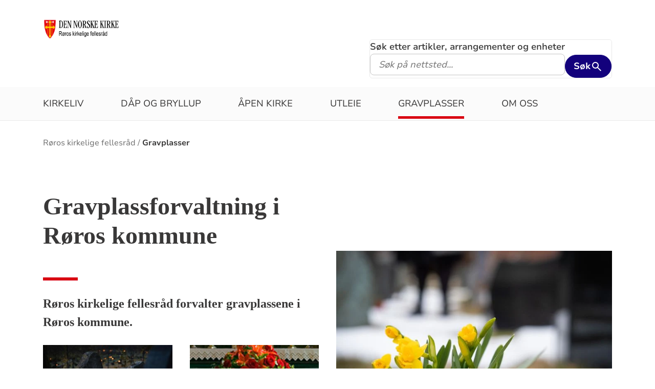

--- FILE ---
content_type: text/html; charset=utf-8
request_url: https://www.kirken.no/nb-NO/fellesrad/r%C3%B8ros/gravplasser/
body_size: 7295
content:

<!doctype html>
<!--[if lt IE 7]>      <html class="no-js lt-ie9 lt-ie8 lt-ie7"> <![endif]-->
<!--[if IE 7]>         <html class="no-js lt-ie9 lt-ie8"> <![endif]-->
<!--[if IE 8]>         <html class="no-js lt-ie9"> <![endif]-->
<!--[if gt IE 8]><!-->


<!--<![endif]-->
<html class="no-js" lang="nb-NO">
<head>
    <meta charset="utf-8">
    <meta http-equiv="X-UA-Compatible" content="IE=edge,chrome=1">
    <title>Gravplasser - R&#xF8;ros kirkelige fellesr&#xE5;d</title>
        <script id="CookieConsent" src="https://policy.app.cookieinformation.com/uc.js" data-culture="NB" type="text/javascript"></script>
        <script type="text/javascript">
            var funcCookies = ',latestsearches,';
            var statCookies = ',__utma,__utmz,_gid,__utmb,__utmt,_ga,__utmc,';
            var marketCookies = ',_fbp,__epiXSRF,_fbc,';
            var domain = '.www.kirken.no'
        </script>
        <script src="/scripts/cookieconsent.js"></script>

    

    <meta property="og:title" content="Gravplassforvaltning i R&#xF8;ros kommune" />
    <meta property="og:site_name" content="R&#xF8;ros kirkelige fellesr&#xE5;d" />
    <meta property="og:description" content="R&#xF8;ros kirkelige fellesr&#xE5;d forvalter gravplassene i R&#xF8;ros kommune." />
    <meta property="og:url" content="https://www.kirken.no/nb-NO/fellesrad/r%C3%B8ros/gravplasser/" />
    <meta name="google-site-verification" content="sEiKjedN6a_oP1It8cuuBOp4kpjuza19zbElzTkVa7c" /> <!-- Added to allow scraping of google-indexed pages on kirken.no -->

    <meta name="description" />
    <meta name="keywords" content="" />
    <meta name="robots" content="index,follow" />

    <meta name="viewport" content="width=device-width, initial-scale=1">
    <link rel="icon" type="image/x-icon" href="/img/favicon.ico" />
    <link rel="stylesheet" href="/dist/kirken.css?version=987558049" />
    
    <script>
!function(T,l,y){var S=T.location,k="script",D="instrumentationKey",C="ingestionendpoint",I="disableExceptionTracking",E="ai.device.",b="toLowerCase",w="crossOrigin",N="POST",e="appInsightsSDK",t=y.name||"appInsights";(y.name||T[e])&&(T[e]=t);var n=T[t]||function(d){var g=!1,f=!1,m={initialize:!0,queue:[],sv:"5",version:2,config:d};function v(e,t){var n={},a="Browser";return n[E+"id"]=a[b](),n[E+"type"]=a,n["ai.operation.name"]=S&&S.pathname||"_unknown_",n["ai.internal.sdkVersion"]="javascript:snippet_"+(m.sv||m.version),{time:function(){var e=new Date;function t(e){var t=""+e;return 1===t.length&&(t="0"+t),t}return e.getUTCFullYear()+"-"+t(1+e.getUTCMonth())+"-"+t(e.getUTCDate())+"T"+t(e.getUTCHours())+":"+t(e.getUTCMinutes())+":"+t(e.getUTCSeconds())+"."+((e.getUTCMilliseconds()/1e3).toFixed(3)+"").slice(2,5)+"Z"}(),iKey:e,name:"Microsoft.ApplicationInsights."+e.replace(/-/g,"")+"."+t,sampleRate:100,tags:n,data:{baseData:{ver:2}}}}var h=d.url||y.src;if(h){function a(e){var t,n,a,i,r,o,s,c,u,p,l;g=!0,m.queue=[],f||(f=!0,t=h,s=function(){var e={},t=d.connectionString;if(t)for(var n=t.split(";"),a=0;a<n.length;a++){var i=n[a].split("=");2===i.length&&(e[i[0][b]()]=i[1])}if(!e[C]){var r=e.endpointsuffix,o=r?e.location:null;e[C]="https://"+(o?o+".":"")+"dc."+(r||"services.visualstudio.com")}return e}(),c=s[D]||d[D]||"",u=s[C],p=u?u+"/v2/track":d.endpointUrl,(l=[]).push((n="SDK LOAD Failure: Failed to load Application Insights SDK script (See stack for details)",a=t,i=p,(o=(r=v(c,"Exception")).data).baseType="ExceptionData",o.baseData.exceptions=[{typeName:"SDKLoadFailed",message:n.replace(/\./g,"-"),hasFullStack:!1,stack:n+"\nSnippet failed to load ["+a+"] -- Telemetry is disabled\nHelp Link: https://go.microsoft.com/fwlink/?linkid=2128109\nHost: "+(S&&S.pathname||"_unknown_")+"\nEndpoint: "+i,parsedStack:[]}],r)),l.push(function(e,t,n,a){var i=v(c,"Message"),r=i.data;r.baseType="MessageData";var o=r.baseData;return o.message='AI (Internal): 99 message:"'+("SDK LOAD Failure: Failed to load Application Insights SDK script (See stack for details) ("+n+")").replace(/\"/g,"")+'"',o.properties={endpoint:a},i}(0,0,t,p)),function(e,t){if(JSON){var n=T.fetch;if(n&&!y.useXhr)n(t,{method:N,body:JSON.stringify(e),mode:"cors"});else if(XMLHttpRequest){var a=new XMLHttpRequest;a.open(N,t),a.setRequestHeader("Content-type","application/json"),a.send(JSON.stringify(e))}}}(l,p))}function i(e,t){f||setTimeout(function(){!t&&m.core||a()},500)}var e=function(){var n=l.createElement(k);n.src=h;var e=y[w];return!e&&""!==e||"undefined"==n[w]||(n[w]=e),n.onload=i,n.onerror=a,n.onreadystatechange=function(e,t){"loaded"!==n.readyState&&"complete"!==n.readyState||i(0,t)},n}();y.ld<0?l.getElementsByTagName("head")[0].appendChild(e):setTimeout(function(){l.getElementsByTagName(k)[0].parentNode.appendChild(e)},y.ld||0)}try{m.cookie=l.cookie}catch(p){}function t(e){for(;e.length;)!function(t){m[t]=function(){var e=arguments;g||m.queue.push(function(){m[t].apply(m,e)})}}(e.pop())}var n="track",r="TrackPage",o="TrackEvent";t([n+"Event",n+"PageView",n+"Exception",n+"Trace",n+"DependencyData",n+"Metric",n+"PageViewPerformance","start"+r,"stop"+r,"start"+o,"stop"+o,"addTelemetryInitializer","setAuthenticatedUserContext","clearAuthenticatedUserContext","flush"]),m.SeverityLevel={Verbose:0,Information:1,Warning:2,Error:3,Critical:4};var s=(d.extensionConfig||{}).ApplicationInsightsAnalytics||{};if(!0!==d[I]&&!0!==s[I]){var c="onerror";t(["_"+c]);var u=T[c];T[c]=function(e,t,n,a,i){var r=u&&u(e,t,n,a,i);return!0!==r&&m["_"+c]({message:e,url:t,lineNumber:n,columnNumber:a,error:i}),r},d.autoExceptionInstrumented=!0}return m}(y.cfg);function a(){y.onInit&&y.onInit(n)}(T[t]=n).queue&&0===n.queue.length?(n.queue.push(a),n.trackPageView({})):a()}(window,document,{src: "https://js.monitor.azure.com/scripts/b/ai.2.gbl.min.js", crossOrigin: "anonymous", cfg: {instrumentationKey: '76aa4ffb-ff81-483e-8180-5fc1ae64a8a1', disableCookiesUsage: false }});
</script>

        <!-- Matomo Tag Manager -->
        <script>
            var _mtm = window._mtm = window._mtm || [];
            _mtm.push({ 'mtm.startTime': (new Date().getTime()), 'event': 'mtm.Start' });
            var d = document, g = d.createElement('script'), s = d.getElementsByTagName('script')[0];
            g.async = true; g.src = 'https://cdn.matomo.cloud/kirken.matomo.cloud/container_FMHeAZS6.js'; s.parentNode.insertBefore(g, s);
        </script>
        <!-- End Matomo Tag Manager -->

        <script type="text/javascript">
            window.addEventListener('CookieInformationConsentGiven', function (event) {
                if (CookieInformation.getConsentGivenFor('cookie_cat_statistic')) {
                    _iaq = [
                        ['client', 'eb83458089894b088c17c9e7feb58b56'],
                        ['delivery', 370],
                        ['track', 'consume']
                    ];
                    !function (d, s) { var ia = d.createElement(s); ia.async = 1, s = d.getElementsByTagName(s)[0], ia.src = '//s.usea01.idio.episerver.net/ia.js', s.parentNode.insertBefore(ia, s) }(document, 'script');
                    !function (t, e) { var a = t.attachEvent ? 'on' : ''; t[a ? 'attachEvent' : 'addEventListener'](a + 'click', function (t) { for (t = t.srcElement || t.target; t && 'a' !== t.tagName && 'A' !== t.tagName && !t.href;)t = t.parentNode; if (t) { var a = t.href, n = e.protocol + '//' + e.host; 0 === a.indexOf(n) && /\.pdf(\?|#|$)/i.test(a) && _iaq.push(['track', 'consume', a]) } }) }(document, location);
                }
            }, false);
        </script>
</head>
<body>
    
    <div id="outer-wrap">
        <!-- Header section -->



<nav aria-label="Hopp til hovedinnholdet">
    <style>
        .skiplink { position: absolute;left: -2000px;top: 0px; z-index:999999; background:white;}
        .skiplink:focus {left: 5px;top: 90px}
    </style>
    <a href="#main-content" class="skiplink">Hopp til hovedinnholdet</a>
</nav>

<nav aria-hidden="true" aria-label="" class="nav nav-bar nav-local">
    <button class="hamburger" aria-label="toppmeny" tabindex="0">
        <span class="hamburger__line"></span>
        <span class="hamburger__line"></span>
        <span class="hamburger__line"></span>
    </button>
            <a class="nav__logo" href="/nb-NO/fellesrad/r%C3%B8ros/">
                <img class="nav__img" class="" src="/globalassets/fellesrad/r%C3%B8ros/bilder/roroskf-logokopi.png" alt="R&#xF8;ros kirkelige fellesr&#xE5;d logo">
            </a>

    <div class="nav__container">
                <button class="nav__btn" js-nav-toggle="search">
                    <span class="icon icon-search nav__icon" aria-hidden="true"></span>
                </button>

            <button style="z-index:1000;" class="nav__btn" aria-label="språkmeny" js-nav-toggle="lang">
                <span class="icon icon-globe nav__icon" aria-hidden="true"></span>
                <span class="dnk-icon arrow-down-icon nav__icon" aria-hidden="true"></span>
            </button>
            <div class="nav__language-container" js-nav-toggle="lang">
                <h3 class="hidden">Choose the language</h3>
                <ul class="menu__lang-list">
                        <li>
                            <a class="menu__link" title="Samisk kirkeliv" href="/nb-NO/om-kirken/slik-styres-kirken/samisk-kirkeliv/">
                                Samisk kirkeliv
                            </a>
                        </li>
                        <li>
                            <a class="menu__link" title="Church of Norway" href="/nb-NO/church-of-norway/">
                                Church of Norway
                            </a>
                        </li>
                        <li>
                            <a class="menu__link" title="Die Norwegische Kirche" href="/nb-NO/om-kirken/die-norwegische-kirche/">
                                Die Norwegische Kirche
                            </a>
                        </li>
                </ul>
            </div>
    </div>

    <div class="menu">
                <div class="menu__container menu__container--white" aria-hidden="true">
                    

                    
<ul class="menu__list">
        <li class="menu__list-item">
                <a class="menu__link" href='/nb-NO/fellesrad/r%C3%B8ros/R%C3%B8ros/' title='Kirkeliv'> Kirkeliv</a>
        </li>
        <li class="menu__list-item">
                <a class="menu__link" href='/nb-NO/fellesrad/r%C3%B8ros/livets%20seremonier/' title='D&#xE5;p og Bryllup'> D&#xE5;p og Bryllup</a>
        </li>
        <li class="menu__list-item">
                <a class="menu__link" href='/nb-NO/fellesrad/r%C3%B8ros/%C3%A5pen%20kirke/' title='&#xC5;pen kirke'> &#xC5;pen kirke</a>
        </li>
        <li class="menu__list-item">
                <a class="menu__link" href='/nb-NO/fellesrad/r%C3%B8ros/utleie/' title='Utleie'> Utleie</a>
        </li>
        <li class="menu__list-item">
                <a class="menu__link" href='/nb-NO/fellesrad/r%C3%B8ros/gravplasser/'> Gravplasser</a>
        </li>
        <li class="menu__list-item">
                <a class="menu__link" href='/nb-NO/fellesrad/r%C3%B8ros/om-oss/?id=1379562&amp;amp;epslanguage=nb-NO'> Om oss</a>
        </li>
</ul>

                </div>

    </div>
            <div class="nav__search-container search--standalone" js-nav-toggle="search">
                

<form id="search-box-mobile_form" js-latestsearch js-tabpanel="1" role="search" action="/nb-NO/sokeside-kirken.no" class="search-form" js-form-type="aggregated">
<input id="streetsearch" name="streetsearch" type="hidden" value="false" /><input id="congregationsearch" name="congregationsearch" type="hidden" value="false" /><input id="streetname" name="streetname" type="hidden" value="" /><input id="streetnumber" name="streetnumber" type="hidden" value="" /><input id="code" name="code" type="hidden" value="" />    <div class="search2024__search-wrapper">
        <div class="aggregatedSearch__search">
            <label for="search-box-mobile">
                Søk etter artikler, arrangementer og enheter
            </label>
            <input aria-label="F.eks. D&#xE5;p" autocomplete="off" class="search2024__input" id="search-box-mobile" js-autocomplete-type="" js-phrase-search="0" js-type-search="" name="q" placeholder="F.eks. D&#xE5;p" required="" startpageid="7325948" type="search" value="" />
        </div>
        <div class="search2024__submit-wrapper">
            <button type="submit" class="styles2024-primary-button" style="" title="Søk">
                Søk
                <svg xmlns="http://www.w3.org/2000/svg" height="24px" viewBox="0 -960 960 960" width="24px" fill="#e8eaed"><path d="M784-120 532-372q-30 24-69 38t-83 14q-109 0-184.5-75.5T120-580q0-109 75.5-184.5T380-840q109 0 184.5 75.5T640-580q0 44-14 83t-38 69l252 252-56 56ZM380-400q75 0 127.5-52.5T560-580q0-75-52.5-127.5T380-760q-75 0-127.5 52.5T200-580q0 75 52.5 127.5T380-400Z"/></svg>
            </button>
        </div>
    </div>
    <div style="display: none;" js-suggestions>
    </div>
</form>

<script>
    // JavaScript function to extract query parameter and set it in a span
    function setQueryParamValue() {
        // Get the query string from the URL
        const params = new URLSearchParams(window.location.search);

        // Get the value of the 'name' parameter
        const currentSearch = params.get('q');

        var phrases = document.getElementsByClassName('phrase-selector-class')

        // Find the span element by its ID and set its inner text
        if (currentSearch) {
            for (var i = 0; i < phrases.length; i++) {
                phrases[i].innerHTML = currentSearch;
            }
        }
    }

    // Ensure the function runs after the page loads
    window.onload = setQueryParamValue;
</script>
            </div>
</nav>
<div class="nav__spacer"></div>        <div class="logo-bar " aria-label="lenke til startside og søk" role="navigation">
            <div class="logo-bar__wrapper">

                <div class="logo-bar__logo">
                    <a href="/nb-NO/fellesrad/r%C3%B8ros/" aria-label="Til startsiden">
                        <img alt="Til startsiden" src="/globalassets/fellesrad/r%C3%B8ros/bilder/roroskf-logokopi.png">
                    </a>
                </div>
                    <div class="logo-bar__search search--standalone">
                        

<form id="search-box_form" js-latestsearch js-tabpanel="1" role="search" action="/nb-NO/sokeside-kirken.no" class="search-form" js-form-type="aggregated">
<input id="streetsearch" name="streetsearch" type="hidden" value="false" /><input id="congregationsearch" name="congregationsearch" type="hidden" value="false" /><input id="streetname" name="streetname" type="hidden" value="" /><input id="streetnumber" name="streetnumber" type="hidden" value="" /><input id="code" name="code" type="hidden" value="" />    <div class="search2024__search-wrapper">
        <div class="aggregatedSearch__search">
            <label for="search-box">
                Søk etter artikler, arrangementer og enheter
            </label>
            <input aria-label="S&#xF8;k p&#xE5; nettsted..." autocomplete="off" class="search2024__input" id="search-box" js-autocomplete-type="" js-phrase-search="0" js-type-search="" name="q" placeholder="S&#xF8;k p&#xE5; nettsted..." required="" startpageid="7325948" type="search" value="" />
        </div>
        <div class="search2024__submit-wrapper">
            <button type="submit" class="styles2024-primary-button" style="" title="Søk">
                Søk
                <svg xmlns="http://www.w3.org/2000/svg" height="24px" viewBox="0 -960 960 960" width="24px" fill="#e8eaed"><path d="M784-120 532-372q-30 24-69 38t-83 14q-109 0-184.5-75.5T120-580q0-109 75.5-184.5T380-840q109 0 184.5 75.5T640-580q0 44-14 83t-38 69l252 252-56 56ZM380-400q75 0 127.5-52.5T560-580q0-75-52.5-127.5T380-760q-75 0-127.5 52.5T200-580q0 75 52.5 127.5T380-400Z"/></svg>
            </button>
        </div>
    </div>
    <div style="display: none;" js-suggestions>
    </div>
</form>

<script>
    // JavaScript function to extract query parameter and set it in a span
    function setQueryParamValue() {
        // Get the query string from the URL
        const params = new URLSearchParams(window.location.search);

        // Get the value of the 'name' parameter
        const currentSearch = params.get('q');

        var phrases = document.getElementsByClassName('phrase-selector-class')

        // Find the span element by its ID and set its inner text
        if (currentSearch) {
            for (var i = 0; i < phrases.length; i++) {
                phrases[i].innerHTML = currentSearch;
            }
        }
    }

    // Ensure the function runs after the page loads
    window.onload = setQueryParamValue;
</script>
                    </div>
            </div>
        </div>
        <div class="menu-bar global-nav" role="navigation" aria-label="hovedmeny">
            <div class="global-nav-wrap">
                

<ul>
        <li class="nav-list">
                <a class="" href='/nb-NO/fellesrad/r%C3%B8ros/R%C3%B8ros/' title='Kirkeliv'> Kirkeliv</a>
        </li>
        <li class="nav-list">
                <a class="" href='/nb-NO/fellesrad/r%C3%B8ros/livets%20seremonier/' title='D&#xE5;p og Bryllup'> D&#xE5;p og Bryllup</a>
        </li>
        <li class="nav-list">
                <a class="" href='/nb-NO/fellesrad/r%C3%B8ros/%C3%A5pen%20kirke/' title='&#xC5;pen kirke'> &#xC5;pen kirke</a>
        </li>
        <li class="nav-list">
                <a class="" href='/nb-NO/fellesrad/r%C3%B8ros/utleie/' title='Utleie'> Utleie</a>
        </li>
        <li class="nav-list">
                <a class="" href='/nb-NO/fellesrad/r%C3%B8ros/gravplasser/'> Gravplasser</a>
        </li>
        <li class="nav-list">
                <a class="" href='/nb-NO/fellesrad/r%C3%B8ros/om-oss/?id=1379562&amp;amp;epslanguage=nb-NO'> Om oss</a>
        </li>
</ul>

            </div>
        </div>
        <!-- Site-overlay used for mobile menu handling -->
        <div class="site-overlay"></div>
        <div id="inner-wrap" class="inner-wrap push-up inner-wrap--marginless">
            <!-- Nav drop shadow, transparent overlay -->
            <!-- Breadcrumbs section -->
            
    <div class="breadcrumb-wrap">
        <nav itemscope itemtype="https://schema.org/Breadcrumb" class="breadcrumb-trail" aria-label="brødsmulesti" role="navigation">
        <h2 class="visuallyhidden">Brødsmulesti</h2>
            <!-- <div class="wrap"> -->
            <ol>
                        <li>
                            <a href="/nb-NO/fellesrad/r%C3%B8ros/">R&#xF8;ros kirkelige fellesr&#xE5;d</a>
                        </li>
                        <li>
                            <a href="/nb-NO/fellesrad/r%C3%B8ros/gravplasser/">Gravplasser</a>
                        </li>
            </ol>
        <!-- </div> -->
        </nav>
    </div>

            <!-- end Breadcrumbs section-->
            <!-- Main content section -->
            <div id="main-content" class="content " role="main">
                


    <div id="supertheme" class="supertheme">
        <div class="top">
            <div class="top-left">
                <h1>Gravplassforvaltning i R&#xF8;ros kommune</h1>
                <span class="red-line bold"></span>
                <p class="ingress">R&#xF8;ros kirkelige fellesr&#xE5;d forvalter gravplassene i R&#xF8;ros kommune.</p>
                <div class="images" role="presentation">
                    <div class="image">
                        <picture><source srcset="/globalassets/fellesrad/r%C3%B8ros/bilder/gravplass.jpg?width=323&height=174&quality=80&contId=7330881 323w, /globalassets/fellesrad/r%C3%B8ros/bilder/gravplass.jpg?width=646&height=348&quality=80&contId=7330881 646w"sizes="323px"/><img alt=""src="/globalassets/fellesrad/r%C3%B8ros/bilder/gravplass.jpg?width=323&height=174&quality=80&contId=7330881"loading="lazy"decoding="async"/></picture>
                    </div>
                    <div class="image">
                        <picture><source srcset="/globalassets/fellesrad/r%C3%B8ros/bilder/begravelse.jpg?width=323&height=174&quality=80&contId=7330887 323w, /globalassets/fellesrad/r%C3%B8ros/bilder/begravelse.jpg?width=646&height=348&quality=80&contId=7330887 646w"sizes="323px"/><img alt=""src="/globalassets/fellesrad/r%C3%B8ros/bilder/begravelse.jpg?width=323&height=174&quality=80&contId=7330887"loading="lazy"decoding="async"/></picture>
                    </div>
                </div>

            </div>
            <div class="top-right" role="presentation">
                <picture><source srcset="/globalassets/fellesrad/r%C3%B8ros/bilder/gravsted.jpg?width=667&height=396&quality=80&contId=7331164 667w, /globalassets/fellesrad/r%C3%B8ros/bilder/gravsted.jpg?width=1334&height=792&quality=80&contId=7331164 1334w"sizes="667px"/><img alt=""src="/globalassets/fellesrad/r%C3%B8ros/bilder/gravsted.jpg?width=667&height=396&quality=80&contId=7331164"loading="lazy"decoding="async"/></picture>
            </div>
        </div>
        <div class="theme-text" >
            <div class="text-block">
                <p>.......................Røros har 7 gravplasser........................</p>
            </div>
            <div class="text-block">
                <p> Glåmos kirkegård, Hitterdal kirkegård, Brekken kirkegård, Røros nedre gamle kirkegård, Røros øvre gamle kirkegård, Røros nye kirkegård, kirkegården nedenfor kapellet og Hådalen kirkegård. Røros kapell har krematorium i kjelleren og betjener også et stort område utenfor Røros med kramsjoner.</p>
            </div>
        </div>
        
<div class="clear-block"><div class="content-area-float-fix">
    <div class="shortcut-module">
        <h2 class="visuallyhidden">Artikkelsnarveger</h2>
            <div class="wrap shortcut">
                <a class="" title="Feste, fredningstid, gjenbruk og sletting av grav" href="/nb-NO/fellesrad/r%C3%B8ros/gravplasser/feste%20fredningstid%20gjenbruk%20og%20sletting%20av%20grav/">
                        <span class="text">Feste, fredningstid, gjenbruk og sletting av grav</span>
                        <i class="dnk-icon arrow-icon" aria-hidden="true"></i>
                </a>
            </div>
            <div class="wrap shortcut">
                <a class="" title="Stell av grav" href="/nb-NO/fellesrad/r%C3%B8ros/gravplasser/stell%20av%20grav/">
                        <span class="text">Stell av grav</span>
                        <i class="dnk-icon arrow-icon" aria-hidden="true"></i>
                </a>
            </div>
            <div class="wrap shortcut">
                <a class="" title="Priser" href="/nb-NO/fellesrad/r%C3%B8ros/gravplasser/priser/">
                        <span class="text">Priser</span>
                        <i class="dnk-icon arrow-icon" aria-hidden="true"></i>
                </a>
            </div>
    </div>
</div><div class="content-area-float-fix">

<div class="article-teaser">
    <div class="article-image">
            <a aria-hidden="true" tabindex="-1" href="/nb-NO/fellesrad/r%C3%B8ros/gravplasser/gravferd/">
                <picture><source srcset="/globalassets/fellesrad/r%C3%B8ros/bilder/begravelse.jpg?width=400&height=224&quality=80&contId=7330887 400w, /globalassets/fellesrad/r%C3%B8ros/bilder/begravelse.jpg?width=800&height=448&quality=80&contId=7330887 800w, /globalassets/fellesrad/r%C3%B8ros/bilder/begravelse.jpg?width=820&height=459&quality=80&contId=7330887 820w, /globalassets/fellesrad/r%C3%B8ros/bilder/begravelse.jpg?width=1640&height=919&quality=80&contId=7330887 1640w"sizes="(max-width: 820px) 100vw, 400px"/><img alt="Kirkelig gravferd"src="/globalassets/fellesrad/r%C3%B8ros/bilder/begravelse.jpg?width=400&height=224&quality=80&contId=7330887"loading="lazy"decoding="async"/></picture>
            </a>
    </div>
    <div class="article-text">
            <span class="date" title="18.6.2024">
                <time datetime="18.6.2024">18.6.2024</time>
            </span>
        <h2><a href="/nb-NO/fellesrad/r%C3%B8ros/gravplasser/gravferd/" title="Les mer om Kirkelig gravferd">Kirkelig gravferd</a></h2>
        <p>Slik foreg&#xE5;r kirkelig gravferd</p>
        <a href="/nb-NO/fellesrad/r%C3%B8ros/gravplasser/gravferd/" title="Les mer om Kirkelig gravferd">Les mer<i class="dnk-icon angle-right-icon" aria-hidden="true"></i></a>
    </div>
</div>

</div></div>

    </div>



            </div>
            <!-- end Main content section -->
            <!-- Footer section -->
            

<footer class="universal footer" role="contentinfo">
    <div class="content">
        <h2 itemprop="name">
            <a href="/nb-NO/fellesrad/r%C3%B8ros/" title="Til startsiden">
                <img class="footer__logo" alt="R&#xF8;ros kirkelige fellesr&#xE5;d logo" src="/globalassets/fellesrad/r%C3%B8ros/bilder/roroskf-logokopi.png"/>
            </a>
            <span class="visuallyhidden">Kontaktinformasjon for R&#xF8;ros kirkelige fellesr&#xE5;d</span>
        </h2>
        <div class="wrap">
            <div class="column">

<p>Kontoradresse: Kjerkgata 39 7374 R&oslash;ros</p>
<p>E-post:&nbsp; &nbsp;post@roroskirke.no</p>
<p>Telefon: 72 41 98 11</p>
<p>Telefon- og bes&oslash;kstid: tirsdag, torsdag og fredag kl. 10-14</p>
<p>Organisasjonsnummer: 976 998 774</p>            </div>
            <div class="column">

            </div>
            <div class="column">

            </div>
            <div class="column">
                    <ul>
                                <li>
                                    <a class="footer-link" title="F&#xF8;lg oss p&#xE5; Facebook" target="_blank" href="https://www.facebook.com/dennorskekirkeroros">
                                        <span class="text">F&#xF8;lg oss p&#xE5; Facebook</span>
                                    </a>
                                    <i class="dnk-icon arrow-icon" aria-hidden="true"></i>
                                </li>
                        <li>
                            <a class="footer-link" href="https://uustatus.no/nb/erklaringer/publisert/cf0065e1-cc1b-4a33-adf0-5d66460e484c" target="_blank" rel="noopener noereferrer">Tilgjengelighetserklæring</a>
                            <i class="dnk-icon arrow-icon" aria-hidden="true"></i>
                        </li>
                    </ul>
            </div>
            <div class="disclaimer-footer">
                &copy; 2026  
            </div>
    </div>
</footer>
            <!-- end Footer section -->
        </div>
    </div>

    <div class="geolocation-info" js-geolocation-info>
    <div class="geolocation-info__content">
        <h2 class="geolocation-info__header">Beklager, men vi kan ikke finne din posisjon pga instillingene i nettleseren din. Du må tillate autolokasjon for å kunne benytte denne funksjonaliteten:  </h2>
        <div class="geolocation-info__instruction">
                <h3>
                    Se instruksjoner for din nettlester under:
                </h3>
                <h4>
                    Internet explorer
                </h4>
                <p>
                    Internet options / Privacy / Location / klikk på "Clear sites"
                </p>
                <h4>
                    Chrome
                </h4>
                <p>
                    Settings / Advanced / Priacy and security / Content settings / Location -> Fjern "kirken.no" fra blokkert-lista
                </p>
                <h4>
                    Firefox
                </h4>
                <p>
                    Options / søk etter "location" / settings / Fjern "Kirken.no" fra blokkert
                </p>
                <h4>
                    Safari
                </h4>
                <p>
                    Settings for this website / Location -> "Allow"
                </p>
        </div>
        <button class="geolocation-info__button" js-geolocation-close tabindex="0">Takk</button>
    </div>
    
    <div class="geolocation-info__background"></div>
</div>


    <script type="text/javascript" src="/scripts/vendor/modernizr-custom.min.js"></script>
    <script type="text/javascript" src="/scripts/vendor/imagesloaded.pkgd.min.js"></script>
    <script type="text/javascript" src="/scripts/jquery.min.js"></script>
    <script type="text/javascript" src="/scripts/alpine-3.14.9.min.js"></script>
    <script type="text/javascript" src="/scripts/autocomplete.js"></script>
    <script type="text/javascript" src="/scripts/jquery-ui.min.js"></script>
    <script type="text/javascript" src="/scripts/datepicker-nb.js"></script>
    <script type="text/javascript" src="/scripts/polyfills/urlSearchParamsPolyfill.js"></script>
    <script type="text/javascript" src="/scripts/polyfills/promise.min.js"></script>
    <script type="text/javascript" src="/scripts/polyfills/fetch.js"></script>
    <script type="text/javascript" src="/scripts/polyfills/closest.js"></script>
    <script type="text/javascript" src="/scripts/all.js?version=987558049"></script>
    <script type="text/javascript" src="/scripts/calendarSearch.js"></script>
    <script type="text/javascript" src="/scripts/dropdown.js"></script>
    <script type="text/javascript" src="/scripts/anchor_scroll.js"></script>
    <script type="text/javascript" src="/scripts/LightRange.min.js"></script>



</body>
<script defer="defer" src="/Util/Find/epi-util/find.js"></script>
<script>
document.addEventListener('DOMContentLoaded',function(){if(typeof FindApi === 'function'){var api = new FindApi();api.setApplicationUrl('/');api.setServiceApiBaseUrl('/find_v2/');api.processEventFromCurrentUri();api.bindWindowEvents();api.bindAClickEvent();api.sendBufferedEvents();}})
</script>

</html>
